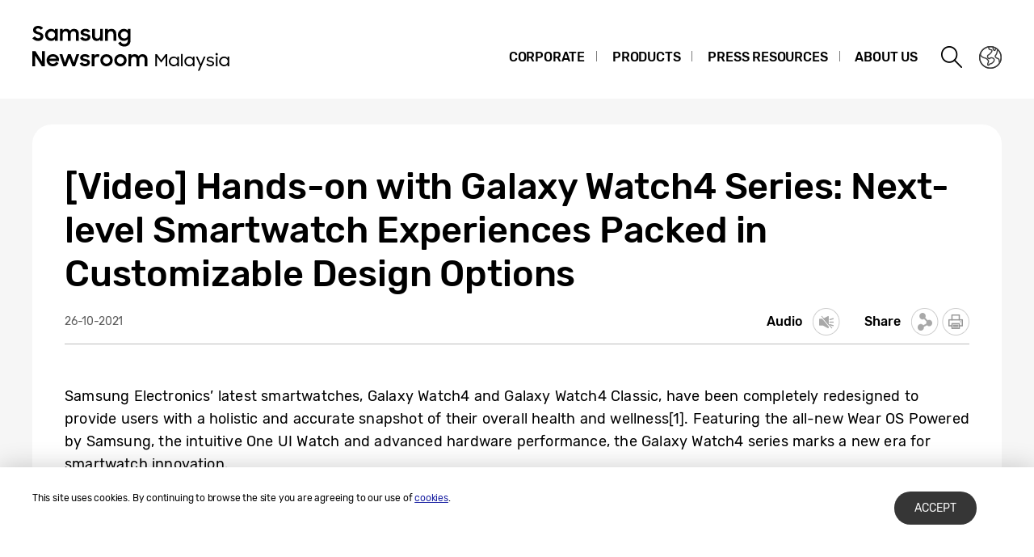

--- FILE ---
content_type: text/css
request_url: https://news.samsung.com/my/wp-content/themes/btr_newsroom/css/pages.css?1.4
body_size: 7135
content:
@charset "utf-8";

/**page common template**/
.static {
  line-height: 1.66;
}
.static .route {
  line-height: 1.4;
}
.static section {
  margin-bottom: 30px;
}
.static section:last-child {
  margin-bottom: 0;
}
.static .border_section {
  border-bottom: 1px solid #bcbcbc;
  margin-bottom: 30px;
}
.static .top_title {
  font-size: 50px;
  font-weight: 500;
  margin-bottom: 20px;
}
.static .secondary_title {
  font-size: 30px;
  font-weight: 500;
  margin-bottom: 15px;
}
.static .third_title {
  font-size: 24px;
  font-weight: 500;
  margin-bottom: 10px;
}
.static .fourth_title {
  font-size: 20px;
  font-weight: 500;
  margin-bottom: 10px;
}
.static .color_blue {
  color: #2963ad;
}
.static p {
  padding-bottom: 30px;
  font-size: 18px;
}
.static .pb-none {
  padding-bottom: 0;
}
.static .route {
  font-size: 30px;
  padding-bottom: 0;
}
.static .bold {
  font-weight: 500;
}
.static .replace_br {
  display: block;
}
.static .comment {
  font-weight: normal;
  font-size: 14px;
}
.static .link:hover,
.static .link:active,
.static .link,
.static .link:visited {
  color: #2963ad;
  word-wrap: break-word;
}
.static .link:hover {
  text-decoration: underline;
}
.static .link_underline:hover,
.static .link_underline:active,
.static .link_underline,
.static .link_underline:visited {
  color: #2963ad;
  text-decoration: underline;
  word-wrap: break-word;
}
.static .list {
  margin-bottom: 30px;
}
.static .list li {
  position: relative;
  padding: 0 0 0 20px;
}
.static .list li:before {
  content: "ㆍ";
  position: absolute;
  left: 0;
  top: 0;
}

@media (max-width: 768px) {
  .static .top_title {
    font-size: 36px;
    text-align: center;
    margin-bottom: 15px;
  }
  .static .secondary_title {
    font-size: 24px;
    margin-bottom: 10px;
  }
  .static .third_title {
    font-size: 20px;
    margin-bottom: 6px;
  }
  .static .fourth_title {
    font-size: 18px;
    margin-bottom: 6px;
  }
  .static .replace_br {
    display: inline;
  }
  .static p {
    padding-bottom: 20px;
    font-size: 16px;
  }
  .static .list {
    margin-bottom: 20px;
  }
  .static .list li {
    font-size: 16px;
  }
  .static .route {
    font-size: 18px;
  }
  .static .border_section {
    margin-bottom: 20px;
  }
}
@media (max-width: 480px) {
  .static .top_title {
    font-size: 25px;
  }
  .static .secondary_title {
    font-size: 16px;
  }
  .static .third_title {
    font-size: 15px;
  }
  .static .fourth_title {
    font-size: 14px;
  }
  .static p {
    padding-bottom: 15px;
    font-size: 13px;
  }
  .static .list {
    margin-bottom: 15px;
  }
  .static .list li {
    font-size: 13px;
  }
  .static .comment {
    font-size: 11px;
  }
}

/*Privacy and Cookies*/
.section_privacy .border_section {
  position: relative;
}
.section_privacy .underline_title {
  display: inline-block;
  font-size: 18px;
  color: #46546e;
  text-decoration: underline;
}
.section_privacy .inside {
  padding: 20px 0;
}
.section_privacy .inside li:before {
  content: "-";
  position: absolute;
  left: 0;
  top: 0;
}
.section_privacy .list .btn_link {
  position: static;
}
.section_privacy .list .underline_title {
  margin: 0;
  font-size: 16px;
}
.section_privacy .guide_box {
  padding: 30px;
  background-color: #f6f6f6;
  margin-bottom: 30px;
}
.section_privacy .guide_box p {
  padding-bottom: 30px;
}
.section_privacy .guide_box p:last-child {
  padding-bottom: 0;
}
.section_privacy a {
  color: #2963ad;
  text-decoration: underline;
  word-break: break-all;
  word-wrap: break-word;
}
.section_privacy .underline {
  text-decoration: underline;
}
.section_privacy .margin-top {
  margin-top: 60px;
}
.section_privacy .border_section .btn_link {
  position: absolute;
  right: 0;
  top: 0;
  text-decoration: none;
  color: #000;
  line-height: 1.4;
}
.section_privacy .border_section .btn_link.btn_ro:after {
  margin-top: -3px;
}
.section_privacy .border_section .btn_link:hover {
  color: #fff;
}

@media (max-width: 768px) {
  .section_privacy .underline_title {
    font-size: 16px;
  }
  .section_privacy .list .underline_title {
    font-size: 16px;
  }
  .section_privacy .inside li:last-child {
    padding: 0 0 0 15px;
  }
  .section_privacy .guide_box {
    padding: 20px;
    margin-bottom: 20px;
  }
  .section_privacy .guide_box p {
    padding-bottom: 20px;
  }
  .section_privacy .border_section .btn_link {
    position: static;
    display: inline-block;
    padding: 1px 20px;
    margin-bottom: 30px;
    font-size: 15px;
  }
  .section_privacy .border_section .btn_link:after {
    display: none;
  }
  .section_privacy .inside {
    padding: 15px 0;
  }
}
@media (max-width: 480px) {
  .section_privacy .underline_title {
    font-size: 14px;
  }
  .section_privacy .list .underline_title {
    font-size: 13px;
  }
  .section_privacy .border_section .btn_link {
    font-size: 13px;
    padding: 1.5px 15px;
  }
}

/*About us : Overview*/
#overview {
  line-height: 1.66;
}
#overview .block-w {
  display: block;
}
#overview .block-m {
  display: inline;
}
#overview .about-us {
  padding-bottom: 70px;
}
#overview .about-us .txt {
  padding-bottom: 45px;
}
#overview .about-us img {
  width: 100%;
}
#overview .vision-2020 .mission {
  margin-top: 40px;
}
#overview .vision-2020 .family_img {
  display: table-cell;
  width: 50%;
  height: 100%;
  background: url(../images/overview_vision2020.png) no-repeat center center;
  background-size: cover;
}
#overview .vision-2020 dl {
  display: table-cell;
  width: 50%;
  margin-top: 40px;
  padding: 65px 45px;
  background-color: #9b8662;
  color: #fff;
}
#overview .vision-2020 dt {
  font-size: 24px;
  font-weight: 300;
}
#overview .vision-2020 dd {
  padding-bottom: 15px;
}
#overview .vision-2020 .point {
  font-size: 20px;
  font-style: italic;
}
#overview .vision-2020 dd li {
  width: 105px;
  display: inline-block;
  margin-right: 20px;
  text-align: center;
  vertical-align: top;
}
#overview .vision-2020 dd li:last-child {
  margin-right: 0;
}
#overview .vision-2020 dd .icon {
  display: block;
  width: 72px;
  height: 72px;
  margin: 10px auto 3px;
  background-image: url(../images/icons_overview.png);
  background-repeat: no-repeat;
  background-size: 288px auto;
}
#overview .vision-2020 dd li:nth-child(1) .icon {
  background-position: 0 -48px;
}
#overview .vision-2020 dd li:nth-child(2) .icon {
  background-position: -96px -48px;
}
#overview .vision-2020 dd li:nth-child(3) .icon {
  background-position: -192px -48px;
}
#overview .vision-2020 .detail {
  padding-top: 40px;
  padding-bottom: 40px;
}
/*#overview .vision-2020 .detail .txt{padding:0 36px;}*/

#overview .business {
  border-top: 1px solid #bcbcbc;
  padding-top: 40px;
}
#overview .business .title {
  margin-bottom: 20px;
}
#overview .b_menu {
  text-align: left;
  float: right;
}
#overview .b_menu .select {
  display: none;
}
#overview .b_menu .break {
  letter-spacing: -1px;
}
#overview .b_menu > ul {
  width: 280px;
  float: right;
}
#overview .b_menu > ul.active {
  display: block;
}
#overview .b_menu > ul > li {
  position: relative;
  width: 100%;
  padding: 25px 35px;
  margin-bottom: 10px;
  border: 1px solid #08367b;
  background-color: #fff;
  line-height: 1.2;
}
#overview .b_menu > ul > li.on {
  background-color: #08377d;
  background-image: linear-gradient(90deg, #08377d, #051f54);
}
#overview .b_menu > ul > li.on:after {
  content: "";
  position: absolute;
  left: -10px;
  top: 50%;
  margin-top: -9px;
  width: 0;
  height: 0;
  border-right: 17px solid #08367b;
  border-bottom: 17px solid transparent;
  border-top: 17px solid transparent;
}
#overview .b_menu .main {
  display: block;
  padding-bottom: 10px;
  font-size: 22px;
  color: #363636;
  cursor: default;
}
#overview .b_menu .sub li {
  padding-top: 10px;
}
#overview .b_menu .sub a {
  font-size: 18px;
  color: #363636;
}
#overview .b_menu > ul > li.on .main {
  color: #fff;
}
#overview .b_menu > ul > li.on .sub a {
  color: rgba(255, 255, 255, 0.47);
}
#overview .b_menu > ul > li.on .sub a.on {
  color: #fff;
  text-decoration: underline;
}

#overview .business .view {
  padding-right: 319px;
  min-height: 563px;
}
#overview .business .view img {
  width: 100%;
}
#overview .business .view .txt {
  min-height: 153px;
  padding-top: 20px;
  padding-bottom: 45px;
  border-bottom: 1px solid #bcbcbc;
}
#overview .business .view strong {
  color: #2575dd;
}
#overview .business .view > div {
  display: none;
}
#overview .business .view .on {
  display: block;
}

#overview .history {
  padding: 65px 0;
}
#overview .history .info {
  padding: 0 0 40px;
}
#overview .history .y_title {
  display: block;
  padding-top: 20px;
  font-size: 28px;
  color: #2963ad;
}

#overview .histroy_wrap {
  position: relative;
  width: 100%;
  margin: 0 auto;
  overflow: hidden;
}
#overview .histroy_wrap:after {
  content: "";
  display: block;
  position: absolute;
  top: 22px;
  left: 0;
  width: 100%;
  height: 1px;
  background-color: #bcbcbc;
}
#overview .history_year {
  position: absolute;
  top: 22px;
  left: 0;
  z-index: 2;
}
#overview .history_year li {
  position: relative;
  float: left;
  width: 16.66%;
  height: 60px;
  font-size: 0;
}
#overview .history_year li.active {
  font-size: 40px;
}
#overview .history_year li.show {
  font-size: 18px;
}
#overview .history_year li a {
  position: relative;
  display: block;
  border-radius: 50%;
  color: #000;
}
#overview .history_year li a:after {
  content: "";
  display: block;
  width: 11px;
  height: 11px;
  position: absolute;
  top: -5px;
  left: -5px;
  border-radius: 50%;
  background-color: #fff;
}
#overview .history_year li.show a:after {
  background-color: #2963ad;
}
#overview .history_year li.active a:after {
  top: -10px;
  width: 20px;
  height: 20px;
  background-color: #fff;
  border: 1px solid #2963ad;
}
#overview .history_year li .year {
  position: absolute;
  left: -45px;
  top: 15px;
  white-space: nowrap;
}
#overview .history_year li.active .year {
  top: 55px;
  left: -100px;
}
#overview .history_year li.active:after {
  content: "";
  display: block;
  position: absolute;
  top: 12px;
  left: 6px;
  width: 1px;
  height: 55px;
  background-color: #2963ad;
}
#overview .histroy_wrap .buttons button {
  position: absolute;
  top: 0;
  width: 44px;
  height: 44px;
  border-radius: 50%;
  background-color: #2963ad;
  z-index: 2;
}
#overview .histroy_wrap .buttons .prev {
  left: 0;
  background: url(../images/overview_historybtn_prev.png) no-repeat #2963ad
    right center;
}
#overview .histroy_wrap .buttons .next {
  right: 0;
  background: url(../images/overview_historybtn_next.png) no-repeat #2963ad left
    center;
}
#overview .histroy_wrap .buttons .hide {
  display: none;
}
#overview .histroy_wrap .buttons button:disabled {
  cursor: default;
}
#overview .history_content {
  padding-top: 170px;
  max-width: 660px;
  margin: 0 auto;
}
#overview .history_content > .cont {
  display: none;
}
#overview .history_content > li.active {
  display: block;
}
#overview .history_content > .cont img {
  width: 100%;
}

@media (max-width: 768px) {
  #overview {
    float: none;
    width: 100%;
    padding-right: 0;
  }
  #overview .block-w {
    display: inline;
  }
  #overview .block-m {
    display: block;
  }
  #overview .about-us {
    padding-bottom: 30px;
    border-bottom: 1px solid #bcbcbc;
  }
  #overview .about-us .txt {
    padding-bottom: 17px;
  }

  #overview .vision-2020 {
    padding: 30px 0;
  }
  #overview .vision-2020 .mission {
    position: relative;
    margin-top: 0;
  }
  #overview .vision-2020 .family_img {
    display: none;
    padding-left: 0;
    width: 100%;
  }
  #overview .vision-2020 dl {
    display: block;
    width: 100%;
    padding: 30px 24px 20%;
    margin-top: 20px;
    background: url(../images/m_overview_vision2020.png) no-repeat center bottom;
    background-size: cover;
  }
  #overview .vision-2020 dd {
    font-size: 16px;
    padding-bottom: 20px;
  }
  #overview .vision-2020 .point {
    line-height: 1.1;
  }
  #overview .vision-2020 .point .block {
    display: block;
  }
  #overview .vision-2020 dd li {
    font-size: 16px;
  }
  #overview .vision-2020 dd .icon {
    display: block;
    width: 76px;
    height: 76px;
    margin-bottom: 5px;
    background-image: url(../images/icons_overview.png);
    background-repeat: no-repeat;
    background-size: 300px;
  }
  #overview .vision-2020 dd li:nth-child(1) .icon {
    background-position: 0 -50px;
  }
  #overview .vision-2020 dd li:nth-child(2) .icon {
    background-position: -100px -50px;
  }
  #overview .vision-2020 dd li:nth-child(3) .icon {
    background-position: -200px -50px;
  }
  #overview .vision-2020 .detail {
    padding-top: 20px;
    padding-bottom: 0;
  }
  #overview .vision-2020 .detail ul {
    padding: 0 0;
  }
  #overview .vision-2020 .detail li {
    float: none;
    position: relative;
    font-size: 16px;
    color: #4e4e4e;
  }
  #overview .vision-2020 .detail li:nth-child(1) {
    width: 100%;
    padding: 20px 0;
  }
  #overview .vision-2020 .detail li:nth-child(2) {
    width: 100%;
    padding: 20px 0;
    border: 0;
  }
  #overview .vision-2020 .detail li:nth-child(3) {
    width: 100%;
    padding: 20px 0;
  }
  #overview .vision-2020 .detail li:nth-child(1):after,
  #overview .vision-2020 .detail li:nth-child(2):after {
    content: "";
    position: absolute;
    left: 50%;
    bottom: 0;
    width: 40px;
    height: 1px;
    margin-left: -20px;
    background-color: #ccc;
  }

  #overview .business .view {
    padding-right: 0;
    min-height: 0;
  }
  #overview .b_menu {
    position: relative;
    width: 100%;
    margin-bottom: 25px;
    background-color: #fff;
  }
  #overview .b_menu .select {
    position: relative;
    display: block;
    white-space: nowrap;
    overflow: hidden;
    text-overflow: ellipsis;
    width: 100%;
    height: 58px;
    padding: 13px 50px 0 13px;
    font-size: 22px;
    border: 1px solid #e1e1e1;
    font-weight: normal;
    color: #7f7f7f;
  }
  #overview .b_menu .select.on {
    border: 1px solid #356cb1;
    color: #000;
  }
  #overview .b_menu .select:after {
    content: "";
    display: block;
    position: absolute;
    right: 15px;
    top: 22px;
    border-top: 15px solid #9a9a9a;
    border-left: 13px solid transparent;
    border-right: 13px solid transparent;
  }
  #overview .b_menu .select.on:after {
    border-top: 0;
    border-bottom: 15px solid #356cb1;
    top: 21px;
  }
  #overview .b_menu > ul {
    display: none;
    width: 100%;
    float: inherit;
    position: absolute;
    top: 58px;
    left: 0;
    border: 1px solid #356cb1;
    border-top: 0;
  }
  #overview .b_menu > ul.active {
    display: none;
  }
  #overview .b_menu > ul > li {
    float: none;
    position: relative;
    width: 100%;
    height: auto;
    margin-right: 0;
    margin-bottom: 0;
    padding: 0 20px;
    border: 0;
    background-color: #fff;
    line-height: 1.2;
  }
  #overview .b_menu > ul > li:nth-child(1) {
  }
  #overview .b_menu > ul > li:nth-child(2) {
    margin-left: 0;
  }
  #overview .b_menu > ul > li:nth-child(3) {
    float: none;
    margin: 0;
  }
  #overview .b_menu > ul > li.on {
    border-color: #2575dd;
    background-image: none;
    background-color: #fff;
  }
  #overview .b_menu > ul > li.on .main {
    color: #000;
  }
  #overview .b_menu > ul > li.on .sub a {
    color: #000;
  }
  #overview .b_menu > ul > li.on .sub a.on {
    color: #000;
  }
  #overview .b_menu > ul > li.on:after {
    display: none;
  }
  #overview .b_menu .main {
    display: block;
    min-height: 0;
    padding: 15px 0;
    border-bottom: 0;
    font-size: 20px;
    font-weight: 500;
  }
  #overview .b_menu .sub {
    padding-top: 0;
  }
  #overview .b_menu .sub li {
    padding: 0 0 15px;
  }
  #overview .b_menu .sub li:last-child {
    border-bottom: 1px solid #bcbcbc;
  }
  #overview .b_menu li:last-child .sub li:last-child {
    border-bottom: 0;
  }
  #overview .b_menu .sub a {
    position: relative;
    display: block;
    white-space: nowrap;
    overflow: hidden;
    text-overflow: ellipsis;
    width: 100%;
    padding: 0 20px 0 10px;
    font-size: 20px;
  }
  #overview .b_menu .sub a:after {
    content: "";
    position: absolute;
    right: 0;
    top: 50%;
    margin-top: -7px;
    width: 8px;
    height: 14px;
    background: url(../images/overview_arrow.png) no-repeat center;
    background-size: contain;
  }
  #overview .b_menu .sub a.on {
    color: #4e4e4e;
    text-decoration: none;
  }
  #overview .business .view .txt {
    min-height: 0;
    padding-bottom: 25px;
  }

  #overview .history {
    padding: 0;
  }
  #overview .histroy_wrap:after {
    height: 1px;
    top: 22px;
  }
  #overview .history .info {
    padding-bottom: 20px;
    padding-top: 20px;
  }
  #overview .history .list li {
    font-size: 18px;
  }
  #overview .history .y_title {
    font-size: 18px;
  }
}
@media (max-width: 760px) {
  #overview .block-m {
    display: inline;
  }
}
@media (max-width: 480px) {
  #overview .vision-2020 dt {
    font-size: 15px;
  }
  #overview .vision-2020 dd {
    font-size: 13px;
  }
  #overview .vision-2020 .point {
    font-size: 13px;
  }
  #overview .vision-2020 dd li {
    width: 80px;
    font-size: 13px;
  }
  #overview .vision-2020 dd .icon {
    width: 60px;
    height: 60px;
    background-size: 240px;
  }
  #overview .vision-2020 dd li:nth-child(1) .icon {
    background-position: 0 -40px;
  }
  #overview .vision-2020 dd li:nth-child(2) .icon {
    background-position: -80px -40px;
  }
  #overview .vision-2020 dd li:nth-child(3) .icon {
    background-position: -160px -40px;
  }

  #overview .b_menu .select {
    height: 30px;
    padding: 3px 35px 0 10px;
    font-size: 15px;
  }
  #overview .b_menu .select:after {
    border-width: 8px 8px 0 8px;
    top: 11px;
  }
  #overview .b_menu .select.on:after {
    border-width: 0 8px 8px 8px;
    top: 10px;
  }
  #overview .b_menu > ul {
    top: 30px;
  }
  #overview .b_menu .main {
    font-size: 15px;
    padding: 10px 0;
  }
  #overview .b_menu .sub a {
    font-size: 15px;
  }
  #overview .b_menu .sub li {
    padding-bottom: 10px;
  }

  #overview .history_year {
    top: 15px;
  }
  #overview .histroy_wrap:after {
    top: 15px;
  }
  #overview .history_year li.show {
    font-size: 10px;
  }
  #overview .history_year li .year {
    top: 10px;
    left: -26px;
  }
  #overview .history_year li.active {
    font-size: 20px;
  }
  #overview .history_year li.active .year {
    top: 35px;
    left: -50px;
  }
  #overview .history_year li.active:after {
    top: 6px;
    left: 3px;
    height: 27px;
  }
  #overview .history_year li a:after {
    width: 6px;
    height: 6px;
    top: -3px;
    left: -3px;
  }
  #overview .history_year li.active a:after {
    width: 10px;
    height: 10px;
    top: -5px;
  }
  #overview .histroy_wrap .buttons button {
    width: 30px;
    height: 30px;
  }
  #overview .histroy_wrap .buttons .prev {
    background-image: url(../images/m_overview_historybtn_prev.png);
    background-size: 60% auto;
  }
  #overview .histroy_wrap .buttons .next {
    background-image: url(../images/m_overview_historybtn_next.png);
    background-size: 60% auto;
  }
  #overview .history_content {
    padding-top: 92px;
  }

  #overview .history .y_title {
    padding-top: 10px;
    font-size: 16px;
  }
  #overview .history .list li {
    font-size: 13px;
  }
}

/* About us : Fast Facts */
.about_facts {
  font-size: 16px;
}
.about_facts h2,
.about_facts h3,
.about_facts h4,
.about_facts strong {
  color: #363636;
}
.about_facts span,
.about_facts p,
.about_facts li {
  color: #4e4e4e;
}
.about_facts .top_title {
  padding: 30px 0 20px;
  font-size: 72px;
  color: #2575dd;
  text-align: center;
  font-weight: normal;
}
.about_facts .top_title2 {
  font-size: 40px;
  text-align: center;
}
.about_facts .title {
  height: 45px;
  padding: 5px 0 0 28px;
  margin-top: 30px;
  background-color: #e5e5e5;
  font-size: 26px;
  word-wrap: break-word;
}

.about_facts .group {
  position: relative;
  background-color: #f7f7f7;
}
.about_facts .group.padding {
  padding: 30px 0;
}

.about_facts .info li {
	float: left; 
  width: 50%; 
  text-align: center; 
  border: solid #fff; 
  border-width: 0 1px 0 0;
  min-height: 150px;
}
.about_facts .info li:last-child {
  border-right: 0;
}
.about_facts .info_company li {
  padding: 30px 0;
}
.about_facts .info_company li:first-child .main {
  padding-bottom: 0;
}
.about_facts .info_company li:first-child .sub {
  padding-top: 15px;
  padding-bottom: 15px;
}
.about_facts .info .main {
  display: block;
  line-height: 1;
  padding-bottom: 5px;
  font-size: 40px;
}
.about_facts .info .main > .sub_t {
  display: block;
  text-align: center;
  font-size: 27px;
  color: #363636;
  line-height: 1.2;
}
.about_facts .info .main span {
  font-size: 20px;
}
.about_facts .info .sub {
  display: block;
  padding-top: 10px;
  font-size: 16px;
  line-height: 1.2;
}

.about_facts .graph_financ {
  width: 100%;
  height: 104px;
  padding: 0 28px 30px;
}
.about_facts .graph_financ ul {
  position: relative;
}
.about_facts .graph_financ ul:before {
  content: "";
  position: absolute;
  left: 0;
  top: -1px;
  width: 74px;
  height: 76px;
  background-color: #f7f7f7;
  background-image: url(../images/icons_facts_1920.png);
  background-repeat: no-repeat;
  background-position: 17px 17px;
  border-radius: 0 50% 50% 0;
  z-index: 3;
}
.about_facts .graph_financ li {
  position: absolute;
  left: 0;
  width: 100%;
  height: 22px;
}
.about_facts .graph_financ .num {
  font-size: 18px;
}
.about_facts .graph_financ .g1 {
  top: 0;
}
.about_facts .graph_financ .g2 {
  top: 26px;
}
.about_facts .graph_financ .g3 {
  top: 52px;
}
.about_facts .graph_financ .bar {
  display: inline-block;
  height: 100%;
  padding-left: 85px;
  font-size: 16px;
  color: #fff;
  line-height: 1.4;
  vertical-align: top;
  white-space: nowrap;
  overflow: hidden;
  text-overflow: ellipsis;
}
.about_facts .graph_financ .g1 .bar {
  width: 85%;
  background-color: #5f8805;
}
.about_facts .graph_financ .g1 .num {
  color: #5f8805;
}
.about_facts .graph_financ .g2 .bar {
  width: 40%;
  background-color: #0c8f7e;
}
.about_facts .graph_financ .g2 .num {
  color: #0c8f7e;
}
.about_facts .graph_financ .g3 .bar {
  width: 42%;
  background-color: #0a8bb0;
}
.about_facts .graph_financ .g3 .num {
  color: #0a8bb0;
}
.about_facts .group .unit {
  position: absolute;
  right: 28px;
  bottom: 30px;
  font-size: 16px;
}

.about_facts .info_market {
  position: relative;
  background-color: #f7f7f7;
}
.about_facts .info_market h4 {
  font-size: 18px;
  padding: 28px 20px;
  text-align: center;
}
.about_facts .info_market ul {
  padding: 0 10% 30px;
  display: flex;
}
.about_facts .icon-group .icon {
  display: block;
  background-image: url(../images/icons_facts_1920.png);
  background-repeat: no-repeat;
  font-size: 0;
}
.about_facts .info_market ul li {
  padding: 0 10px;
  display: flex;
  flex-direction: column;
  align-items: center;
  font-size: 12px;
  line-height: 1.6;
  border: 0;
}
.about_facts .info_market .icon {
  width: 136px;
  height: 136px;
  background: no-repeat center/100% auto;
  display: block;
}
.about_facts .info_market .list1 {
  justify-content: space-between;
}
.about_facts .info_market .list1 li {
  width: 20%;
}
.about_facts .info_market .list1 .text {
  min-height: 40px;
}
.about_facts .info_market .list2 {
  justify-content: space-evenly;
  padding-left: 15%;
  padding-right: 15%;
}
.about_facts .info_market .list2 li {
  width: 30%;
}
.about_facts .info_market .list2 .icon {
  height: 120px;
}
.about_facts .info_market .item1 .icon {
  background-image: url(../images/dx_01.svg);
}
.about_facts .info_market .item2 .icon {
  background-image: url(../images/dx_02.svg);
}
.about_facts .info_market .item3 .icon {
  background-image: url(../images/dx_03.svg);
}
.about_facts .info_market .item4 .icon {
  background-image: url(../images/dx_04.svg);
}
.about_facts .info_market .item5 .icon {
  background-image: url(../images/dx_05.svg);
}
.about_facts .info_market .item6 .icon {
  background-image: url(../images/ds_01.svg);
}
.about_facts .info_market .item7 .icon {
  background-image: url(../images/ds_02.svg);
}
.about_facts .info_market .item8 .icon {
  background-image: url(../images/ds_03.svg);
}

.about_facts .info_rnd li {
  width: 33.33333%;
  height: 280px;
  border: 0;
}
.about_facts .info_rnd .icon {
  width: 75px;
  height: 75px;
  margin: 30px auto 20px;
}
.about_facts .info_rnd .r1 .icon {
  background-position: -0px -300px;
}
.about_facts .info_rnd li:nth-child(2n) {
  border-right: 0;
}
.about_facts .info_rnd .r2 .icon {
  background-position: -100px -300px;
}
.about_facts .info_rnd .r3 .icon {
  background-position: -200px -300px;
}

.about_facts .info_social {
  padding: 60px 20px 20px;
}
.about_facts .info_social .title_wrap {
  text-align: center;
}
.about_facts .info_social .title_wrap p {
  padding-bottom: 60px;
  font-size: 18px;
  line-height: 1.5;
}
.about_facts .info_social .title_wrap p .block {
  display: block;
}

.about_facts .info_social .inner {
  text-align: center;
}
.about_facts .info_social .blind_title {
  text-indent: -100000px;
  font-size: 0;
}
.about_facts .info_social .s1 {
  padding: 0;
}
.about_facts .info_social .s1 .img_wrap {
  position: relative;
  width: 100%;
  height: 0;
  padding-top: 22.78%;
}
.about_facts .info_social .s1 .img_wrap .img {
  position: absolute;
  top: 0;
  left: 0;
  width: 100%;
  height: 100%;
  background: url("../images/facts_global_edu.png") no-repeat 50% / contain;
}
.about_facts .info_social .sub {
  font-size: 26px;
  font-weight: bold;
  padding-top: 20px;
  color: #1985d8;
  line-height: 1.3;
}
.about_facts .info_social .sub_title {
	float: left; 
  min-width: 0; 
  width: 50%; 
  display: block; 
  padding: 0 10px; 
  font-size:27px;
}
.about_facts .info_social .sub_title:last-child {
  border-right: 0;
}
.about_facts .info_social .s2 .inner{
  display: flex;
  flex-direction: column;
  align-items: center;
  padding-bottom: 40px;
}
.about_facts .info_social .s2 .sub_title {
	width: 100%;
  color: #5f8805;
  display: flex;
  justify-content: center;
}
.about_facts .info_social .s2 .sub_title.sub1 {
  color: #256aa0;
  padding-bottom: 40px;
  margin-bottom: 20px;
  border-bottom: 1px solid #e5e5e5;
}
.about_facts .info_social .s2 .sub_title.sub3 {
  color: #557a00;
}
.about_facts .info_social .s2 .sub_title.sub4 {
  color: #079181;
}
.about_facts .info_social .sub_title .icon {
	display: inline-block; 
  width: 48px; 
  height: 40px; 
  margin-right: 15px;
}
.about_facts .info_social .s2 .sub_title.sub1 .icon {
  background-position: -100px -400px;
}
.about_facts .info_social .s2 .sub_title.sub3 .icon {
  background-position: -0px -400px;
}
.about_facts .info_social .s2 .sub_title.sub4 .icon {
  background: url(../images/icons_facts_school.svg) no-repeat center/100% auto;
}

.about_facts .info_social .info {
	max-width: 100%;
	display: flex;
	justify-content: center;
	margin: 0 auto;
	padding: 0 100px 90px;
}
.about_facts .info_social .info  > li {
	display: flex;
	flex-direction: column;
	justify-content: center;
	width: 50%;
	height: 150px;
	border-radius: 15px;
	position: relative;
	padding: 0 35px;
	border: 1px solid #4e4e4e;
	color: #4e4e4e;
}
.about_facts .info_social .info > li .info_title {
  font-size: 24px;
  font-weight: 500;
  margin-bottom: 0;
  text-align: left;
}
.about_facts .info_social .info > li .info_sub {
  font-size: 18px;
  font-weight: 300;
  margin-bottom: 0;
  text-align: left;
}
.about_facts .info_social .info li img {
  width: 100px;
}
.about_facts .info_social .info li .desc {
  padding: 15px 0;
}
.about_facts .info_social .info li:nth-child(1) {
  margin-right: 20px;
}
.about_facts .info_social .info .photo .title {
  padding: 15px 0;
  font-size: 1.5em;
  font-weight: 500;
}
.about_facts .info_social .info .photo img {
  width: 100%;
}
.about_facts .info_social .info .photo {
  margin-right: -25px;
  letter-spacing: -15px;
}
.about_facts .info_social .info .photo > div {
  display: inline-block;
  width: 50%;
  padding-right: 25px;
  vertical-align: top;
}
.about_facts .info_social .info .photo > div p {
  letter-spacing: -0.02em;
}
.about_facts .info_social .title_wrap .enabling {
  padding-bottom: 40px;
}

.about_facts .disclaimer {
  text-align: right;
  padding-right: 10px;
}
.about_facts .disclaimer .disclaimer_text {
  font-size: 14px;
  color: #505050;
  font-style: italic;
  opacity: 0.7;
  font-weight: 400;
}

@media (max-width: 1080px) {
  .about_facts .info_social .sub_title {
    display: inline-block;
    padding: 0 10px;
    min-width: 100px;
  }
}
@media (max-width: 1024px) {
  .about_facts .info_social li {
    padding: 0;
    height: auto;
    border-right: 0;
  }
  .about_facts .info_social .s1 {
    padding: 0;
    min-height: auto;
  }
  .about_facts .info_social .sub_title {
    border-right: 0;
    margin-bottom: 25px;
  }
}
@media (max-width: 980px) {
  .about_facts .top_title {
    font-size: 45px;
    padding: 25px 0 15px;
  }
  .about_facts .top_title2 {
    font-size: 28px;
  }
  .about_facts .info .main {
    font-size: 31px;
  }
  .about_facts .info .main > .sub_t {
    font-size: 20px;
  }
}
@media (max-width: 900px) {
  .about_facts {
    font-size: 14px;
  }
  .about_facts .title {
    height: auto;
    padding: 15px 15px 15px 19px;
    margin-top: 15px;
    font-size: 22px;
  }
  .about_facts .info_market .list1 {
    padding: 0 0 30px 0;
  }
  .about_facts .info_market .list2 {
    padding: 0 10% 30px 10%;
  }
}
@media (max-width: 876px) {
  .about_facts .info_social .info > li .info_title {font-size: 22px;}
  .about_facts .info_social .info > li .info_sub {font-size: 16px;}
}
@media (max-width: 768px) {
  .about_facts {
    font-size: 13px;
  }
  .about_facts .top_title {
    padding: 20px 0 10px;
    font-size: 36px;
  }
  .about_facts .top_title2 {
    font-size: 24px;
  }

  .about_facts .group.padding {
    padding: 30px 0;
  }
  .about_facts .info li {
    width: 100%;
  }

  .about_facts .info_company li {
    width: 100%;
    height: auto;
    min-height: 0;
    padding: 30px 0;
    border-bottom: 1px solid #fff;
    float: none;
  }
  .about_facts .info .main {
    font-size: 40px;
  }
  .about_facts .info .main > .sub_t {
    font-size: 27px;
  }
  .about_facts .info .main span {
    font-size: 18px;
  }
  .about_facts .info .sub {
    font-size: 16px;
  }

  .about_facts .graph_financ {
    width: 100%;
    height: 100px;
    padding: 0 19px 15px 0;
  }
  .about_facts .graph_financ ul:before {
    width: 74px;
    height: 76px;
    background-image: url(../images/icons_facts_768.png);
    background-position: 20px 18px;
    background-size: 600px auto;
  }
  .about_facts .graph_financ li {
    position: absolute;
    left: 0;
    width: 100%;
    height: 22px;
  }
  .about_facts .graph_financ .bar {
    padding-left: 83px;
    font-size: 16px;
  }
  .about_facts .graph_financ .g1 .bar {
    width: 80%;
  }
  .about_facts .graph_financ .num {
    font-size: 16px;
  }

  .about_facts .group .unit {
    right: 19px;
    bottom: 20px;
    font-size: 16px;
  }

  .about_facts .info_market h4 {
    font-size: 18px;
    padding: 30px 10px;
  }
  .about_facts .info_market ul {
    flex-wrap: wrap;
  }
  .about_facts .info_market li {
    font-size: 12px;
  }
  .about_facts .info_market .list1 {
    padding: 0 0 10px;
  }
  .about_facts .info_market .list1 li {
    width: 50%;
    min-height: 0;
  }
  .about_facts .info_market .list2 {
    justify-content: space-between;
    padding: 0 0 10px;
  }
  .about_facts .info_market .list2 li {
    width: 50%;
    min-height: 0;
  }
  .about_facts .info_market .icon {
    width: 120px;
    height: 120px;
  }
  .about_facts .icon-group .icon {
    display: block;
    background-image: url(../images/icons_facts_768.png);
    background-size: 600px auto;
  }
  .about_facts .info_rnd li {
    height: auto;
    float: none;
    width: 100%;
    padding: 25px 0;
  }
  .about_facts .info_rnd .icon {
    width: 76px;
    height: 75px;
    margin: 0 auto 10px;
  }
  .about_facts .info_rnd .r1 .icon {
    background-position: -0px -150px;
  }
  .about_facts .info_rnd .r2 .icon {
    background-position: -100px -150px;
  }
  .about_facts .info_rnd .r3 .icon {
    background-position: -200px -150px;
  }

  .about_facts .info_social {
    padding-top: 30px;
  }
  .about_facts .info_social .s1 {
    padding: 0;
  }
  .about_facts .info_social .s1 .s1_wrap {
    margin: 0 auto;
    padding: 0 0 50px;
  }
  .about_facts .info_social .s1 .img_wrap {
    padding-top: 32.8125%;
  }
  .about_facts .info_social .info li {
    width: 250px;
    height: 250px;
  }
  .about_facts .info_social .sub_title {
    width: 100%;
    font-size: 18px;
    margin-bottom: 25px;
    min-width: 0;
    display: block;
  }
  .about_facts .info_social .sub_title.sub1 {
    border-right: 0;
    margin-bottom: 25px;
  }
  .about_facts .info_social .sub_title .icon {
    width: 51px;
    height: 43px;
    margin: 20px auto;
    background-image: url(../images/icons_facts_768.png);
    background-size: 600px auto;
  }
  .about_facts .info_social .s2 .sub_title{flex-direction: column;}
  .about_facts .info_social .s2 .sub_title.sub1 .icon {
    background-position: -100px -250px;
  }
  .about_facts .info_social .s2 .sub_title.sub3 .icon {
    background-position: -0px -250px;
  }

  .about_facts .info_social .info {
		margin-bottom: 0px;
    flex-direction: column;
    align-items: center;
		padding: 0 0 50px 0;
  }
	.about_facts .info_social .info li {
		width: 100%;
    max-height: 130px;
		min-height: 130px;
	}
	.about_facts .info_social .info > li.education{
		width: 100%;
	}
	.about_facts .info_social .info > li:nth-child(1) {
		margin-right: 0;
		margin-bottom: 20px;
	}
  .about_facts .info_social .info li .table-title {
    font-size: 18px;
  }
  .about_facts .info_social .info li .desc {
    padding: 12px 0;
    font-size: 13px;
  }
  .about_facts .info_social .info .photo .table-title {
    padding: 10px 0;
    font-size: 1em;
  }
  .about_facts .info_social .info .photo .desc {
    color: #5d5d5d;
  }
  .about_facts .info_social .info .photo {
    margin-right: 0;
  }
  .about_facts .info_social .info .photo > div {
    width: 100%;
    padding-right: 0;
    margin-bottom: 30px;
  }
  .about_facts .info_social .title_wrap .enabling {
    width: 54%;
    min-width: 139px;
    max-width: 278px;
    margin: 0 auto;
    padding-bottom: 20px;
  }
  .about_facts .info_social .title_wrap .enabling img {
    display: block;
    max-width: 100%;
  }
  .about_facts .info_social .title_wrap p.enabling {
    padding: 0 0 20px;
  }
  .about_facts .info_social .title_wrap p {
    padding: 0 24px 40px;
    font-size: 14px;
  }
  .about_facts .info_social .title_wrap p .block {
    display: inline;
  }
  .about_facts .info_social .contents {
    max-width: 520px;
  }
}
@media (max-width: 680px) {
  .about_facts .graph_financ .bar {
    font-size: 14px;
    line-height: 1.7;
  }
  .about_facts .graph_financ .g2 .bar {
    width: 50%;
  }
  .about_facts .graph_financ .g3 .bar {
    width: 52%;
  }
}
@media (max-width: 480px) {
  .about_facts .graph_financ .g2 .bar {
    width: 70%;
  }
  .about_facts .graph_financ .g3 .bar {
    width: 72%;
  }
}
@media (max-width: 426px) {
	.about_facts .info_social .info > li .info_title {font-size: 18px;}
  .about_facts .info_social .info > li .info_sub {font-size: 12px;}
}
@media (max-width: 359px) {
  .about_facts .graph_financ .bar {
    font-size: 13px;
    line-height: 1.85;
    letter-spacing: -0.03em;
  }
  .about_facts .graph_financ .g2 .bar {
    width: 76%;
  }
  .about_facts .graph_financ .g3 .bar {
    width: 78%;
  }
}
@media (max-width: 345px) {
  .about_facts .info_social .info {
    width: 220px;
  }
  .about_facts .info_social .info li {
    width: 220px;
    height: 220px;
  }
}

/* page-featured-stories */
.spage_series img {
  display: block;
  width: 100%;
  height: auto;
}
.spage_series .top_title {
  font-size: 30px;
}
.spage_series .top_title span {
  color: #2963ad;
}
.spage_series .sp_desc {
  padding-bottom: 35px;
}
.spage_series .content_list {
  margin-right: -16px;
}
.spage_series .content_list li {
  float: left;
  width: 33.3%;
  padding-right: 16px;
  margin-bottom: 45px;
}
.spage_series .content_list li .list_img {
  width: 100%;
  height: 0;
  padding-top: 56.25%;
  background-repeat: no-repeat;
  background-size: cover;
  background-position: center;
}
.spage_series .content_list li .cover {
  width: 100%;
  height: 40px;
  padding: 0 20px;
  margin-top: -25px;
  font-size: 16px;
}
.spage_series .content_list li .cover p {
  display: block;
  width: 100%;
  height: 100%;
  padding: 0 5px;
  background-color: #073274;
  background-image: linear-gradient(135deg, #073274, #030f39);
  color: #fff;
  text-align: center;
  line-height: 40px;
  white-space: nowrap;
  overflow: hidden;
  text-overflow: ellipsis;
  font-weight: 400;
}
@media (max-width: 768px) {
  .spage_series .top_title {
    font-size: 24px;
  }
  .spage_series .sp_desc {
    font-size: 16px;
    padding-bottom: 10px;
  }
  .spage_series .content_list {
    margin-right: 0;
  }
  .spage_series .content_list li {
    float: none;
    width: 100%;
    padding-right: 0;
    margin-bottom: 20px;
  }
  .spage_series .content_list li .cover {
    height: 36px;
    margin-top: -12px;
    font-size: 15px;
  }
  .spage_series .content_list li .cover p {
    line-height: 36px;
  }
}
@media (max-width: 480px) {
  .spage_series .top_title {
    font-size: 18px;
  }
  .spage_series .sp_desc {
    font-size: 13px;
  }
  .spage_series .content_list li .cover {
    font-size: 12px;
  }
}

/* page-special */
.spage {
  line-height: 1.66;
  font-size: 18px;
}
.spage .sp_wrap {
  padding-bottom: 30px;
  border-bottom: 1px solid #bcbcbc;
  margin-bottom: 40px;
  margin-top: 20px;
}
.spage .top_title {
  position: relative;
  padding-bottom: 30px;
  font-size: 50px;
}
.spage .btn_ro {
  right: 140px;
  top: 82px;
}
.spage .btn_ro:after {
  margin-top: -3px;
}
.spage .sp_cont_wrap img {
  display: block;
  width: 100%;
  height: auto;
}
.spage .sp_cont_wrap div,
.spage .sp_cont_wrap ul,
.spage .sp_cont_wrap p {
  margin-bottom: 15px;
}
.spage .sp_cont_wrap a {
  color: #2963ad;
  text-decoration: underline;
}
.spage .sp_desc {
  padding: 15px 20px;
  border: 1px solid #e5e5e5;
  margin-bottom: 20px;
  background-color: #f7f7f7;
  font-weight: bold;
  line-height: 1.6em;
  color: #333;
}
.spage .youtube_wrap {
  position: relative;
  width: 100%;
  padding-bottom: 56.25%;
  margin-bottom: 12px;
}
.spage .youtube_wrap iframe {
  position: absolute;
  width: 100%;
  height: 100%;
}

@media (max-width: 1340px) {
  .spage .btn_ro {
    right: 40px;
  }
}
/**GNB Mediaquery**/
@media (max-width: 1024px) {
  .spage .btn_ro {
    right: 20px;
  }
}
@media (max-width: 768px) {
  .spage {
    font-size: 16px;
  }
  .spage .sp_wrap {
    padding-bottom: 20px;
    margin-top: 15px;
    margin-bottom: 20px;
  }
  .spage .btn_ro {
    display: none;
  }
  .spage .btn_ro:after {
    display: none;
  }
  .spage .top_title {
    padding-bottom: 15px;
    font-size: 36px;
  }
}
@media (max-width: 480px) {
  .spage {
    font-size: 13px;
  }
  .spage .sp_wrap {
    padding-bottom: 15px;
    margin-top: 10px;
    margin-bottom: 15px;
  }
  .spage .top_title {
    padding-bottom: 10px;
    font-size: 18px;
  }
  .spage .sp_cont_wrap div,
  .spage .sp_cont_wrap ul,
  .spage .sp_cont_wrap p {
    margin-bottom: 10px;
  }
}

/* page_newsletter */
#container:not(.main_page) #content.page_newsletter {
  max-width: 720px;
  padding: 60px 160px;
}
.page_newsletter h1 {
  font-size: 40px;
  text-align: center;
}
.page_newsletter .thank {
  padding: 20px 0 55px;
  font-size: 18px;
  text-align: center;
}
.page_newsletter input[type="text"] {
  width: 100%;
  height: 38px;
  border: 0;
  padding: 0 10px;
  border-bottom: 1px solid #000;
  font-size: 16px;
  color: #000;
}
.page_newsletter .check {
  padding: 15px 0 0;
  font-size: 16px;
}
.page_newsletter .check a {
  display: inline-block;
  padding-left: 17px;
  color: #2963ad;
  text-decoration: underline;
}
.page_newsletter .btns {
  text-align: center;
}
@media (max-width: 768px) {
  #container:not(.main_page) #content.page_newsletter {
    padding: 30px 20px;
  }
  .page_newsletter h1 {
    font-size: 36px;
  }
  .page_newsletter .thank {
    padding: 10px 0 25px;
    font-size: 14px;
  }
  .page_newsletter input[type="text"] {
    font-size: 13px;
  }
  .page_newsletter .check {
    padding: 10px 0 0;
    font-size: 12px;
  }
}
@media (max-width: 480px) {
  .page_newsletter h1 {
    font-size: 25px;
  }
}

/* 404 */
#container:not(.main_page) #content.page_404 {
  max-width: 720px;
  padding: 70px;
}
.error_not_found {
  width: 100%;
  padding-top: 140px;
  text-align: center;
  background: url(../images/icons_404.png) no-repeat center top;
}
.error_not_found .title {
  display: block;
  font-size: 40px;
  font-weight: 500;
  padding-bottom: 15px;
}
.error_not_found .desc {
  font-size: 18px;
}
.error_not_found .desc a {
  color: #2963ad;
  text-decoration: underline;
}

@media (max-width: 768px) {
  #container:not(.main_page) #content.page_404 {
    padding: 38px 30px;
  }
  .error_not_found {
    padding-top: 88px;
    background: url(../images/icons_404.png) no-repeat center top;
    background-size: 63px auto;
  }
  .error_not_found .title {
    font-size: 25px;
    padding-bottom: 10px;
  }
  .error_not_found .desc {
    font-size: 13px;
  }
}

/* nation */
#nation_content_wrap #content {
  position: relative;
  max-width: 1280px;
  margin: 0 auto;
  padding: 45px 140px;
  background-color: #fff;
  border-radius: 24px;
}
#nation_content_wrap #nation_wrapper {
  width: 100%;
}
#nation_header {
  width: 100%;
  height: 122px;
  background-color: #fff;
}
#nation_header .logo {
  max-width: 1280px;
  margin: 0 auto;
  padding-top: 29px;
}
#nation_header .logo a {
  display: block;
  max-width: 400px;
  height: 56px;
}
#nation_header .logo img {
  max-height: 100%;
}
#nation_content_wrap #content .choose_nation .top_title {
  padding-bottom: 45px;
  font-size: 50px;
  font-weight: 500;
}
#nation_content_wrap #content .choose_nation .top_title .sub_text{font-weight: 400;font-size: 30px;margin-left: 8px;}
#nation_content_wrap #content .choose_nation .nation_list .route {
  margin-bottom: 0;
}
#nation_content_wrap
  #content
  .choose_nation
  .nation_list
  .route:nth-child(n + 2) {
  margin-top: 40px;
}
#nation_content_wrap #content .choose_nation .nation_list ul {
  margin-top: 15px;
  font-size: 0px;
}
#nation_content_wrap #content .choose_nation .nation_list li {
  display: block;
  margin-bottom: 10px;
}
#nation_content_wrap #content .choose_nation .nation_list li {
  display: inline-block;
  width: 32.7%;
}
#nation_content_wrap #content .choose_nation .nation_list li a {
  color: #000;
  font-size: 18px;
}
#nation_content_wrap #content .choose_nation .nation_list li a:hover {
  color: #2963ad;
}
#nation_footer {
  width: 100%;
  height: 40px;
  background-color: #363636;
}
#nation_footer p {
  max-width: 1280px;
  margin: 0 auto;
  color: rgba(255, 255, 255, 0.5);
  text-align: center;
  font-size: 12px;
  line-height: 40px;
}

@media (max-width: 1340px) {
  #nation_header .logo {
    padding-left: 40px;
    padding-right: 40px;
  }
  #nation_content_wrap #content {
    padding: 45px 110px;
  }
}
@media (max-width: 1150px) {
  #nation_content_wrap #content .choose_nation .nation_list li {
    width: 50%;
  }
  #nation_content_wrap #content {
    padding: 45px 40px;
  }
  #nation_content_wrap #content .choose_nation .top_title {
    font-size: 48px;
  }
}
@media (max-width: 960px) {
  #nation_content_wrap #content .choose_nation .top_title .sub_text{display: block;margin-left: 0;}
}

@media (max-width: 768px) {
  #nation_content_wrap #content .choose_nation .nation_list .route {
    font-size: 23px;
  }
}
@media (max-width: 670px) {
  #nation_content_wrap #content .choose_nation .top_title {
    font-size: 36px;
  }
  #nation_content_wrap #content .choose_nation .top_title .sub_text {font-size: 23px;}
  #nation_content_wrap #content .choose_nation .nation_list li a {
    font-size: 14px;
  }
  #nation_content_wrap #content {
    padding: 45px 20px;
  }
}
@media (max-width: 530px) {
  #nation_content_wrap #content {
    padding: 30px 20px;
  }
  #nation_header {
    padding-left: 20px;
    height: 74px;
  }
  #nation_header .logo {
    padding: 19px 0 0;
  }
  #nation_header .logo img {
    height: 36px;
    display: block;
  }
  #nation_content_wrap #content .choose_nation .nation_list li {
    width: 100%;
    margin-right: 0;
    margin-bottom: 6px;
    font-size: 13px;
    display: block;
  }
  #nation_content_wrap #content .choose_nation .top_title {
    text-align: center;
    font-size: 25px;
    padding-bottom: 25px;
  }
  #nation_content_wrap #content .choose_nation .top_title .sub_text {font-size: 16px;}
  #nation_content_wrap #content .choose_nation .nation_list ul {
    margin-top: 12px;
  }
  #nation_content_wrap #content .choose_nation .nation_list li a {
    font-size: 14px;
  }
  #nation_content_wrap
    #content
    .choose_nation
    .nation_list
    .route:nth-child(n + 2) {
    margin-top: 20px;
  }
}
@media (max-width: 480px) {
  #nation_content_wrap #content .choose_nation .nation_list .route {
    font-size: 16px;
  }
}


--- FILE ---
content_type: text/css
request_url: https://img.global.news.samsung.com/betree_content/popular_20191220/popular.css
body_size: 1198
content:
@charset "utf-8";
.popular_articles p{margin:0; padding:0;}

.popular_articles{position:relative;width:100%;max-width:1000px;margin:0 auto;padding-top: 0;/* padding: 50px 0 30px; *//* color: #000; */letter-spacing: 0.01em;word-spacing: 0.06em;/* border-bottom: 1px solid #bcbcbc; */word-break: keep-all;}
.popular_articles img{max-width:100%;}
.popular_articles .img_wrap p {padding-top:0;}
.popular_articles .link_wrap{position:absolute;width:100%;height:0;padding-top: 195.1%;top:0;}
.popular_articles .link_wrap a{border-bottom: none;}
.popular_articles .link_wrap > div {position: absolute;width:100%;top: 14.9%;padding: 0 5.5%;}
.popular_articles .link_wrap ul {margin-top: 3.5%;}
.popular_articles .link_wrap div > div:nth-of-type(1) ul {margin-top: 0;}
.popular_articles .link_wrap > div > div:last-child ul { margin-bottom:0; }
.popular_articles .link_wrap li{position: relative;float:left;width:32.584%;height:0;padding-top: 32.584%;margin-right:1.08%;margin-left:0;padding-bottom: 0px;list-style: none;}
.popular_articles .link_wrap li:nth-child(3n) {margin-right:0;}
.popular_articles .link_wrap li a { position: absolute; display:block; width:100%; height:100%; top:0; }
